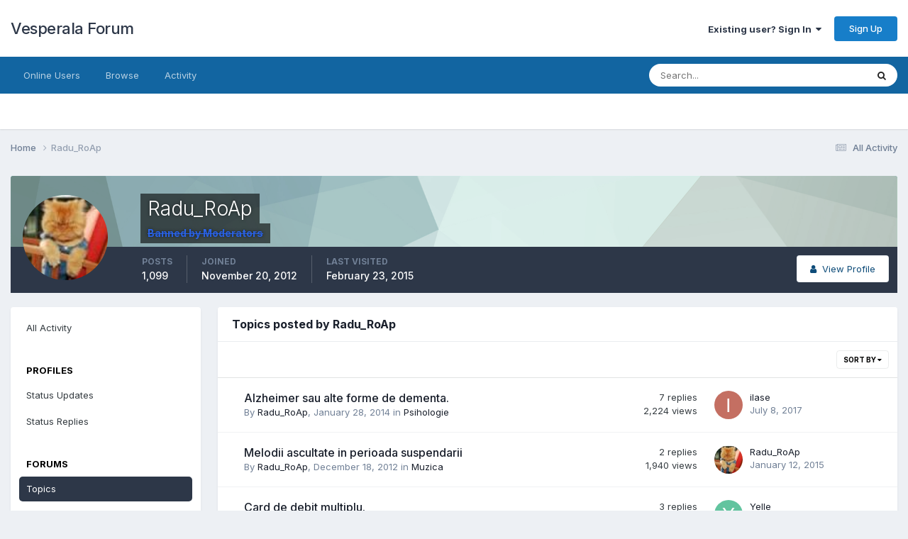

--- FILE ---
content_type: text/html;charset=UTF-8
request_url: https://www.vesperala.com/index.php?/profile/1696-radu_roap/content/&type=forums_topic&change_section=1
body_size: 9318
content:
<!DOCTYPE html>
<html lang="en-US" dir="ltr">
	<head>
		<meta charset="utf-8">
        
		<title>Radu_RoAp's Content - Vesperala  Forum</title>
		
			
		
		
		
		

	<meta name="viewport" content="width=device-width, initial-scale=1">


	
	


	<meta name="twitter:card" content="summary" />




	
		
			
				<meta property="og:site_name" content="Vesperala  Forum">
			
		
	

	
		
			
				<meta property="og:locale" content="en_US">
			
		
	


	
		<link rel="canonical" href="https://www.vesperala.com/index.php?/profile/1696-radu_roap/content/&amp;type=forums_topic" />
	





<link rel="manifest" href="https://www.vesperala.com/index.php?/manifest.webmanifest/">
<meta name="msapplication-config" content="https://www.vesperala.com/index.php?/browserconfig.xml/">
<meta name="msapplication-starturl" content="/">
<meta name="application-name" content="Vesperala  Forum">
<meta name="apple-mobile-web-app-title" content="Vesperala  Forum">

	<meta name="theme-color" content="#ffffff">










<link rel="preload" href="//www.vesperala.com/applications/core/interface/font/fontawesome-webfont.woff2?v=4.7.0" as="font" crossorigin="anonymous">
		


	<link rel="preconnect" href="https://fonts.googleapis.com">
	<link rel="preconnect" href="https://fonts.gstatic.com" crossorigin>
	
		<link href="https://fonts.googleapis.com/css2?family=Inter:wght@300;400;500;600;700&display=swap" rel="stylesheet">
	



	<link rel='stylesheet' href='https://www.vesperala.com/uploads/css_built_1/341e4a57816af3ba440d891ca87450ff_framework.css?v=f2b27931e51765372427' media='all'>

	<link rel='stylesheet' href='https://www.vesperala.com/uploads/css_built_1/05e81b71abe4f22d6eb8d1a929494829_responsive.css?v=f2b27931e51765372427' media='all'>

	<link rel='stylesheet' href='https://www.vesperala.com/uploads/css_built_1/90eb5adf50a8c640f633d47fd7eb1778_core.css?v=f2b27931e51765372427' media='all'>

	<link rel='stylesheet' href='https://www.vesperala.com/uploads/css_built_1/5a0da001ccc2200dc5625c3f3934497d_core_responsive.css?v=f2b27931e51765372427' media='all'>

	<link rel='stylesheet' href='https://www.vesperala.com/uploads/css_built_1/ffdbd8340d5c38a97b780eeb2549bc3f_profiles.css?v=f2b27931e51765372427' media='all'>

	<link rel='stylesheet' href='https://www.vesperala.com/uploads/css_built_1/f2ef08fd7eaff94a9763df0d2e2aaa1f_streams.css?v=f2b27931e51765372427' media='all'>

	<link rel='stylesheet' href='https://www.vesperala.com/uploads/css_built_1/9be4fe0d9dd3ee2160f368f53374cd3f_leaderboard.css?v=f2b27931e51765372427' media='all'>

	<link rel='stylesheet' href='https://www.vesperala.com/uploads/css_built_1/125515e1b6f230e3adf3a20c594b0cea_profiles_responsive.css?v=f2b27931e51765372427' media='all'>

	<link rel='stylesheet' href='https://www.vesperala.com/uploads/css_built_1/85f08a814a02aa8260eec3eab0e3ca47_profile.css?v=f2b27931e51765372427' media='all'>

	<link rel='stylesheet' href='https://www.vesperala.com/uploads/css_built_1/667696516b1b637f376df8f2a042aef7_profile.css?v=f2b27931e51765372427' media='all'>

	<link rel='stylesheet' href='https://www.vesperala.com/uploads/css_built_1/62e269ced0fdab7e30e026f1d30ae516_forums.css?v=f2b27931e51765372427' media='all'>

	<link rel='stylesheet' href='https://www.vesperala.com/uploads/css_built_1/76e62c573090645fb99a15a363d8620e_forums_responsive.css?v=f2b27931e51765372427' media='all'>





<link rel='stylesheet' href='https://www.vesperala.com/uploads/css_built_1/258adbb6e4f3e83cd3b355f84e3fa002_custom.css?v=f2b27931e51765372427' media='all'>




		
		

	
	<link rel='shortcut icon' href='https://www.vesperala.com/uploads/monthly_2019_11/1318156635_Untitled-1copy.gif' type="image/gif">

	</head>
	<body class='ipsApp ipsApp_front ipsJS_none ipsClearfix' data-controller='core.front.core.app' data-message="" data-pageApp='core' data-pageLocation='front' data-pageModule='members' data-pageController='profile' data-pageID='1696'  >
		
        

        

		<a href='#ipsLayout_mainArea' class='ipsHide' title='Go to main content on this page' accesskey='m'>Jump to content</a>
		





		<div id='ipsLayout_header' class='ipsClearfix'>
			<header>
				<div class='ipsLayout_container'>
					

<a href='https://www.vesperala.com/' id='elSiteTitle' accesskey='1'>Vesperala  Forum</a>

					
						

	<ul id='elUserNav' class='ipsList_inline cSignedOut ipsResponsive_showDesktop'>
		
        
		
        
        
            
            <li id='elSignInLink'>
                <a href='https://www.vesperala.com/index.php?/login/' data-ipsMenu-closeOnClick="false" data-ipsMenu id='elUserSignIn'>
                    Existing user? Sign In &nbsp;<i class='fa fa-caret-down'></i>
                </a>
                
<div id='elUserSignIn_menu' class='ipsMenu ipsMenu_auto ipsHide'>
	<form accept-charset='utf-8' method='post' action='https://www.vesperala.com/index.php?/login/'>
		<input type="hidden" name="csrfKey" value="ae94d3cd15663cc828b48af1d3ae0c90">
		<input type="hidden" name="ref" value="aHR0cHM6Ly93d3cudmVzcGVyYWxhLmNvbS9pbmRleC5waHA/L3Byb2ZpbGUvMTY5Ni1yYWR1X3JvYXAvY29udGVudC8mdHlwZT1mb3J1bXNfdG9waWMmY2hhbmdlX3NlY3Rpb249MQ==">
		<div data-role="loginForm">
			
			
			
				
<div class="ipsPad ipsForm ipsForm_vertical">
	<h4 class="ipsType_sectionHead">Sign In</h4>
	<br><br>
	<ul class='ipsList_reset'>
		<li class="ipsFieldRow ipsFieldRow_noLabel ipsFieldRow_fullWidth">
			
			
				<input type="text" placeholder="Display Name" name="auth" autocomplete="username">
			
		</li>
		<li class="ipsFieldRow ipsFieldRow_noLabel ipsFieldRow_fullWidth">
			<input type="password" placeholder="Password" name="password" autocomplete="current-password">
		</li>
		<li class="ipsFieldRow ipsFieldRow_checkbox ipsClearfix">
			<span class="ipsCustomInput">
				<input type="checkbox" name="remember_me" id="remember_me_checkbox" value="1" checked aria-checked="true">
				<span></span>
			</span>
			<div class="ipsFieldRow_content">
				<label class="ipsFieldRow_label" for="remember_me_checkbox">Remember me</label>
				<span class="ipsFieldRow_desc">Not recommended on shared computers</span>
			</div>
		</li>
		<li class="ipsFieldRow ipsFieldRow_fullWidth">
			<button type="submit" name="_processLogin" value="usernamepassword" class="ipsButton ipsButton_primary ipsButton_small" id="elSignIn_submit">Sign In</button>
			
				<p class="ipsType_right ipsType_small">
					
						<a href='https://www.vesperala.com/index.php?/lostpassword/' data-ipsDialog data-ipsDialog-title='Forgot your password?'>
					
					Forgot your password?</a>
				</p>
			
		</li>
	</ul>
</div>
			
		</div>
	</form>
</div>
            </li>
            
        
		
			<li>
				
					<a href='https://www.vesperala.com/index.php?/register/'  id='elRegisterButton' class='ipsButton ipsButton_normal ipsButton_primary'>Sign Up</a>
				
			</li>
		
	</ul>

						
<ul class='ipsMobileHamburger ipsList_reset ipsResponsive_hideDesktop'>
	<li data-ipsDrawer data-ipsDrawer-drawerElem='#elMobileDrawer'>
		<a href='#'>
			
			
				
			
			
			
			<i class='fa fa-navicon'></i>
		</a>
	</li>
</ul>
					
				</div>
			</header>
			

	<nav data-controller='core.front.core.navBar' class=' ipsResponsive_showDesktop'>
		<div class='ipsNavBar_primary ipsLayout_container '>
			<ul data-role="primaryNavBar" class='ipsClearfix'>
				


	
	

	
		
		
		<li  id='elNavSecondary_15' data-role="navBarItem" data-navApp="core" data-navExt="OnlineUsers">
			
			
				<a href="https://www.vesperala.com/index.php?/online/"  data-navItem-id="15" >
					Online Users<span class='ipsNavBar_active__identifier'></span>
				</a>
			
			
		</li>
	
	

	
		
		
		<li  id='elNavSecondary_1' data-role="navBarItem" data-navApp="core" data-navExt="CustomItem">
			
			
				<a href="https://www.vesperala.com"  data-navItem-id="1" >
					Browse<span class='ipsNavBar_active__identifier'></span>
				</a>
			
			
				<ul class='ipsNavBar_secondary ipsHide' data-role='secondaryNavBar'>
					


	
		
		
		<li  id='elNavSecondary_10' data-role="navBarItem" data-navApp="forums" data-navExt="Forums">
			
			
				<a href="https://www.vesperala.com/index.php"  data-navItem-id="10" >
					Forums<span class='ipsNavBar_active__identifier'></span>
				</a>
			
			
		</li>
	
	

	
		
		
		<li  id='elNavSecondary_11' data-role="navBarItem" data-navApp="gallery" data-navExt="Gallery">
			
			
				<a href="https://www.vesperala.com/index.php?/gallery/"  data-navItem-id="11" >
					Gallery<span class='ipsNavBar_active__identifier'></span>
				</a>
			
			
		</li>
	
	

	
		
		
		<li  id='elNavSecondary_12' data-role="navBarItem" data-navApp="blog" data-navExt="Blogs">
			
			
				<a href="https://www.vesperala.com/index.php?/blogs/"  data-navItem-id="12" >
					Blogs<span class='ipsNavBar_active__identifier'></span>
				</a>
			
			
		</li>
	
	

	
	

	
		
		
		<li  id='elNavSecondary_14' data-role="navBarItem" data-navApp="core" data-navExt="StaffDirectory">
			
			
				<a href="https://www.vesperala.com/index.php?/staff/"  data-navItem-id="14" >
					Staff<span class='ipsNavBar_active__identifier'></span>
				</a>
			
			
		</li>
	
	

					<li class='ipsHide' id='elNavigationMore_1' data-role='navMore'>
						<a href='#' data-ipsMenu data-ipsMenu-appendTo='#elNavigationMore_1' id='elNavigationMore_1_dropdown'>More <i class='fa fa-caret-down'></i></a>
						<ul class='ipsHide ipsMenu ipsMenu_auto' id='elNavigationMore_1_dropdown_menu' data-role='moreDropdown'></ul>
					</li>
				</ul>
			
		</li>
	
	

	
		
		
		<li  id='elNavSecondary_2' data-role="navBarItem" data-navApp="core" data-navExt="CustomItem">
			
			
				<a href="https://www.vesperala.com/index.php?/discover/"  data-navItem-id="2" >
					Activity<span class='ipsNavBar_active__identifier'></span>
				</a>
			
			
				<ul class='ipsNavBar_secondary ipsHide' data-role='secondaryNavBar'>
					


	
		
		
		<li  id='elNavSecondary_4' data-role="navBarItem" data-navApp="core" data-navExt="AllActivity">
			
			
				<a href="https://www.vesperala.com/index.php?/discover/"  data-navItem-id="4" >
					All Activity<span class='ipsNavBar_active__identifier'></span>
				</a>
			
			
		</li>
	
	

	
	

	
		
		
		<li  id='elNavSecondary_8' data-role="navBarItem" data-navApp="core" data-navExt="Search">
			
			
				<a href="https://www.vesperala.com/index.php?/search/"  data-navItem-id="8" >
					Search<span class='ipsNavBar_active__identifier'></span>
				</a>
			
			
		</li>
	
	

	
	

					<li class='ipsHide' id='elNavigationMore_2' data-role='navMore'>
						<a href='#' data-ipsMenu data-ipsMenu-appendTo='#elNavigationMore_2' id='elNavigationMore_2_dropdown'>More <i class='fa fa-caret-down'></i></a>
						<ul class='ipsHide ipsMenu ipsMenu_auto' id='elNavigationMore_2_dropdown_menu' data-role='moreDropdown'></ul>
					</li>
				</ul>
			
		</li>
	
	

				<li class='ipsHide' id='elNavigationMore' data-role='navMore'>
					<a href='#' data-ipsMenu data-ipsMenu-appendTo='#elNavigationMore' id='elNavigationMore_dropdown'>More</a>
					<ul class='ipsNavBar_secondary ipsHide' data-role='secondaryNavBar'>
						<li class='ipsHide' id='elNavigationMore_more' data-role='navMore'>
							<a href='#' data-ipsMenu data-ipsMenu-appendTo='#elNavigationMore_more' id='elNavigationMore_more_dropdown'>More <i class='fa fa-caret-down'></i></a>
							<ul class='ipsHide ipsMenu ipsMenu_auto' id='elNavigationMore_more_dropdown_menu' data-role='moreDropdown'></ul>
						</li>
					</ul>
				</li>
			</ul>
			

	<div id="elSearchWrapper">
		<div id='elSearch' data-controller="core.front.core.quickSearch">
			<form accept-charset='utf-8' action='//www.vesperala.com/index.php?/search/&amp;do=quicksearch' method='post'>
                <input type='search' id='elSearchField' placeholder='Search...' name='q' autocomplete='off' aria-label='Search'>
                <details class='cSearchFilter'>
                    <summary class='cSearchFilter__text'></summary>
                    <ul class='cSearchFilter__menu'>
                        
                        <li><label><input type="radio" name="type" value="all" ><span class='cSearchFilter__menuText'>Everywhere</span></label></li>
                        
                        
                            <li><label><input type="radio" name="type" value="core_statuses_status" checked><span class='cSearchFilter__menuText'>Status Updates</span></label></li>
                        
                            <li><label><input type="radio" name="type" value="forums_topic"><span class='cSearchFilter__menuText'>Topics</span></label></li>
                        
                            <li><label><input type="radio" name="type" value="gallery_image"><span class='cSearchFilter__menuText'>Images</span></label></li>
                        
                            <li><label><input type="radio" name="type" value="gallery_album_item"><span class='cSearchFilter__menuText'>Albums</span></label></li>
                        
                            <li><label><input type="radio" name="type" value="blog_entry"><span class='cSearchFilter__menuText'>Blog Entries</span></label></li>
                        
                            <li><label><input type="radio" name="type" value="core_members"><span class='cSearchFilter__menuText'>Members</span></label></li>
                        
                    </ul>
                </details>
				<button class='cSearchSubmit' type="submit" aria-label='Search'><i class="fa fa-search"></i></button>
			</form>
		</div>
	</div>

		</div>
	</nav>

			
<ul id='elMobileNav' class='ipsResponsive_hideDesktop' data-controller='core.front.core.mobileNav'>
	
		
			<li id='elMobileBreadcrumb'>
				<a href='https://www.vesperala.com/'>
					<span>Home</span>
				</a>
			</li>
		
	
	
	
	<li >
		<a data-action="defaultStream" href='https://www.vesperala.com/index.php?/discover/'><i class="fa fa-newspaper-o" aria-hidden="true"></i></a>
	</li>

	

	
		<li class='ipsJS_show'>
			<a href='https://www.vesperala.com/index.php?/search/'><i class='fa fa-search'></i></a>
		</li>
	
</ul>
		</div>
		<main id='ipsLayout_body' class='ipsLayout_container'>
			<div id='ipsLayout_contentArea'>
				<div id='ipsLayout_contentWrapper'>
					
<nav class='ipsBreadcrumb ipsBreadcrumb_top ipsFaded_withHover'>
	

	<ul class='ipsList_inline ipsPos_right'>
		
		<li >
			<a data-action="defaultStream" class='ipsType_light '  href='https://www.vesperala.com/index.php?/discover/'><i class="fa fa-newspaper-o" aria-hidden="true"></i> <span>All Activity</span></a>
		</li>
		
	</ul>

	<ul data-role="breadcrumbList">
		<li>
			<a title="Home" href='https://www.vesperala.com/'>
				<span>Home <i class='fa fa-angle-right'></i></span>
			</a>
		</li>
		
		
			<li>
				
					<a href='https://www.vesperala.com/index.php?/profile/1696-radu_roap/'>
						<span>Radu_RoAp </span>
					</a>
				
			</li>
		
	</ul>
</nav>
					
					<div id='ipsLayout_mainArea'>
						
						
						
						

	




						


<div data-controller='core.front.profile.main' id='elProfileUserContent'>
	

<header data-role="profileHeader">
    <div class='ipsPageHead_special cProfileHeaderMinimal' id='elProfileHeader' data-controller='core.global.core.coverPhoto' data-url="https://www.vesperala.com/index.php?/profile/1696-radu_roap/&amp;csrfKey=ae94d3cd15663cc828b48af1d3ae0c90" data-coverOffset='0'>
        
        <div class='ipsCoverPhoto_container' style="background-color: hsl(171, 100%, 80% )">
            <img src='https://www.vesperala.com/uploads/set_resources_1/84c1e40ea0e759e3f1505eb1788ddf3c_pattern.png' class='ipsCoverPhoto_photo' data-action="toggleCoverPhoto" alt=''>
        </div>
        
        
        <div class='ipsColumns ipsColumns_collapsePhone' data-hideOnCoverEdit>
            <div class='ipsColumn ipsColumn_fixed ipsColumn_narrow ipsPos_center' id='elProfilePhoto'>
                
                <a href="https://www.vesperala.com/uploads/av-1696.jpg" data-ipsLightbox class='ipsUserPhoto ipsUserPhoto_xlarge'>
                    <img src='https://www.vesperala.com/uploads/av-1696.jpg' alt=''>
                </a>
                
                
            </div>
            <div class='ipsColumn ipsColumn_fluid'>
                <div class='ipsPos_left ipsPad cProfileHeader_name ipsType_normal'>
                    <h1 class='ipsType_reset ipsPageHead_barText'>
                        Radu_RoAp

                        
                        
                    </h1>
                    <span>
						
						<span class='ipsPageHead_barText'><span style='font-weight:bold;color:#2B65EC; text-decoration: line-through'>Banned by Moderators</span></span>
					</span>
                </div>
                
                <ul class='ipsList_inline ipsPad ipsResponsive_hidePhone ipsResponsive_block ipsPos_left'>
                    
                    <li>

<div data-followApp='core' data-followArea='member' data-followID='1696'  data-controller='core.front.core.followButton'>
	
		

	
</div></li>
                    
                    
                </ul>
                
            </div>
        </div>
    </div>

    <div class='ipsGrid ipsAreaBackground ipsPad ipsResponsive_showPhone ipsResponsive_block'>
        
        
        

        
        
        <div data-role='switchView' class='ipsGrid_span12'>
            <div data-action="goToProfile" data-type='phone' class=''>
                <a href='https://www.vesperala.com/index.php?/profile/1696-radu_roap/' class='ipsButton ipsButton_veryLight ipsButton_small ipsButton_fullWidth' title="Radu_RoAp's Profile"><i class='fa fa-user'></i></a>
            </div>
            <div data-action="browseContent" data-type='phone' class='ipsHide'>
                <a href="https://www.vesperala.com/index.php?/profile/1696-radu_roap/content/" rel="nofollow" class='ipsButton ipsButton_veryLight ipsButton_small ipsButton_fullWidth'  title="Radu_RoAp's Content"><i class='fa fa-newspaper-o'></i></a>
            </div>
        </div>
    </div>

    <div id='elProfileStats' class='ipsClearfix sm:ipsPadding ipsResponsive_pull'>
        <div data-role='switchView' class='ipsResponsive_hidePhone ipsPos_right'>
            <a href='https://www.vesperala.com/index.php?/profile/1696-radu_roap/' class='ipsButton ipsButton_veryLight ipsButton_small ipsPos_right ' data-action="goToProfile" data-type='full' title="Radu_RoAp's Profile"><i class='fa fa-user'></i> <span class='ipsResponsive_showDesktop ipsResponsive_inline'>&nbsp;View Profile</span></a>
            <a href="https://www.vesperala.com/index.php?/profile/1696-radu_roap/content/" rel="nofollow" class='ipsButton ipsButton_veryLight ipsButton_small ipsPos_right ipsHide' data-action="browseContent" data-type='full' title="Radu_RoAp's Content"><i class='fa fa-newspaper-o'></i> <span class='ipsResponsive_showDesktop ipsResponsive_inline'>&nbsp;See their activity</span></a>
        </div>
        <ul class='ipsList_reset ipsFlex ipsFlex-ai:center ipsFlex-fw:wrap ipsPos_left ipsResponsive_noFloat'>
            <li>
                <h4 class='ipsType_minorHeading'>Posts</h4>
                1,099
            </li>
            <li>
                <h4 class='ipsType_minorHeading'>Joined</h4>
                <time datetime='2012-11-20T13:53:35Z' title='11/20/2012 01:53  PM' data-short='13 yr'>November 20, 2012</time>
            </li>
            
            <li>
                <h4 class='ipsType_minorHeading'>Last visited</h4>
                <span>
					
                    <time datetime='2015-02-23T13:44:02Z' title='02/23/2015 01:44  PM' data-short='10 yr'>February 23, 2015</time>
				</span>
            </li>
            
            
        </ul>
    </div>
</header>
	<div data-role="profileContent" class='ipsSpacer_top'>

		<div class="ipsColumns ipsColumns_collapsePhone">
			<div class="ipsColumn ipsColumn_wide">
				<div class='ipsPadding:half ipsBox'>
					<div class="ipsSideMenu" data-ipsTabBar data-ipsTabBar-contentArea='#elUserContent' data-ipsTabBar-itemselector=".ipsSideMenu_item" data-ipsTabBar-activeClass="ipsSideMenu_itemActive" data-ipsSideMenu>
						<h3 class="ipsSideMenu_mainTitle ipsAreaBackground_light ipsType_medium">
							<a href="#user_content" class="ipsPad_double" data-action="openSideMenu"><i class="fa fa-bars"></i> &nbsp;Content Type&nbsp;<i class="fa fa-caret-down"></i></a>
						</h3>
						<div>
							<ul class="ipsSideMenu_list">
								<li><a href="https://www.vesperala.com/index.php?/profile/1696-radu_roap/content/&amp;change_section=1" class="ipsSideMenu_item ">All Activity</a></li>
							</ul>
							
								<h4 class='ipsSideMenu_subTitle'>Profiles</h4>
								<ul class="ipsSideMenu_list">
									
										<li><a href="https://www.vesperala.com/index.php?/profile/1696-radu_roap/content/&amp;type=core_statuses_status&amp;change_section=1" class="ipsSideMenu_item ">Status Updates</a></li>
									
										<li><a href="https://www.vesperala.com/index.php?/profile/1696-radu_roap/content/&amp;type=core_statuses_reply&amp;change_section=1" class="ipsSideMenu_item ">Status Replies</a></li>
									
								</ul>
							
								<h4 class='ipsSideMenu_subTitle'>Forums</h4>
								<ul class="ipsSideMenu_list">
									
										<li><a href="https://www.vesperala.com/index.php?/profile/1696-radu_roap/content/&amp;type=forums_topic&amp;change_section=1" class="ipsSideMenu_item ipsSideMenu_itemActive">Topics</a></li>
									
										<li><a href="https://www.vesperala.com/index.php?/profile/1696-radu_roap/content/&amp;type=forums_topic_post&amp;change_section=1" class="ipsSideMenu_item ">Posts</a></li>
									
								</ul>
							
								<h4 class='ipsSideMenu_subTitle'>Gallery</h4>
								<ul class="ipsSideMenu_list">
									
										<li><a href="https://www.vesperala.com/index.php?/profile/1696-radu_roap/content/&amp;type=gallery_image&amp;change_section=1" class="ipsSideMenu_item ">Images</a></li>
									
										<li><a href="https://www.vesperala.com/index.php?/profile/1696-radu_roap/content/&amp;type=gallery_image_comment&amp;change_section=1" class="ipsSideMenu_item ">Image Comments</a></li>
									
										<li><a href="https://www.vesperala.com/index.php?/profile/1696-radu_roap/content/&amp;type=gallery_album_item&amp;change_section=1" class="ipsSideMenu_item ">Albums</a></li>
									
										<li><a href="https://www.vesperala.com/index.php?/profile/1696-radu_roap/content/&amp;type=gallery_album_comment&amp;change_section=1" class="ipsSideMenu_item ">Album Comments</a></li>
									
								</ul>
							
								<h4 class='ipsSideMenu_subTitle'>Blogs</h4>
								<ul class="ipsSideMenu_list">
									
										<li><a href="https://www.vesperala.com/index.php?/profile/1696-radu_roap/content/&amp;type=blog_entry&amp;change_section=1" class="ipsSideMenu_item ">Blog Entries</a></li>
									
										<li><a href="https://www.vesperala.com/index.php?/profile/1696-radu_roap/content/&amp;type=blog_entry_comment&amp;change_section=1" class="ipsSideMenu_item ">Blog Comments</a></li>
									
								</ul>
							
						</div>			
					</div>
				</div>
			</div>
			<div class="ipsColumn ipsColumn_fluid" id='elUserContent'>
				
<div class='ipsBox'>
	<h2 class='ipsType_sectionTitle ipsType_reset'>Topics posted by Radu_RoAp</h2>
	
<div data-baseurl='https://www.vesperala.com/index.php?/profile/1696-radu_roap/content/&amp;type=forums_topic' data-resort='listResort' data-controller='core.global.core.table'   data-tableID='e1ded7021fe60175217cd23e730a75f5'>
	

	
	<div class="ipsButtonBar ipsPad_half ipsClearfix ipsClear">
		

		<ul class="ipsButtonRow ipsPos_right ipsClearfix">
			
				<li>
					
					<a href="#elSortByMenu_menu" id="elSortByMenu_736e13481fa8cee2434ef31b54ddd29e" data-role="sortButton" data-ipsMenu data-ipsMenu-activeClass="ipsButtonRow_active" data-ipsMenu-selectable="radio">Sort By <i class="fa fa-caret-down"></i></a>
					<ul class="ipsMenu ipsMenu_auto ipsMenu_withStem ipsMenu_selectable ipsHide" id="elSortByMenu_736e13481fa8cee2434ef31b54ddd29e_menu">
							
							
								<li class="ipsMenu_item ipsMenu_itemChecked" data-ipsMenuValue="last_post" data-sortDirection='desc'><a href="https://www.vesperala.com/index.php?/profile/1696-radu_roap/content/&amp;type=forums_topic&amp;sortby=last_post&amp;sortdirection=desc" rel="nofollow">Recently Updated</a></li>
							
								<li class="ipsMenu_item " data-ipsMenuValue="title" data-sortDirection='asc'><a href="https://www.vesperala.com/index.php?/profile/1696-radu_roap/content/&amp;type=forums_topic&amp;sortby=title&amp;sortdirection=asc" rel="nofollow">Title</a></li>
							
								<li class="ipsMenu_item " data-ipsMenuValue="start_date" data-sortDirection='desc'><a href="https://www.vesperala.com/index.php?/profile/1696-radu_roap/content/&amp;type=forums_topic&amp;sortby=start_date&amp;sortdirection=desc" rel="nofollow">Start Date</a></li>
							
								<li class="ipsMenu_item " data-ipsMenuValue="posts" data-sortDirection='desc'><a href="https://www.vesperala.com/index.php?/profile/1696-radu_roap/content/&amp;type=forums_topic&amp;sortby=posts&amp;sortdirection=desc" rel="nofollow">Most Commented</a></li>
							
								<li class="ipsMenu_item " data-ipsMenuValue="views" data-sortDirection='desc'><a href="https://www.vesperala.com/index.php?/profile/1696-radu_roap/content/&amp;type=forums_topic&amp;sortby=views&amp;sortdirection=desc" rel="nofollow">Most Viewed</a></li>
							
						
					</ul>
					
				</li>
			
			
		</ul>

		<div data-role="tablePagination" class='ipsHide'>
			


		</div>
	</div>
	

	
		
			<ol class='ipsDataList ipsClear cProfileContent ' id='elTable_736e13481fa8cee2434ef31b54ddd29e' data-role="tableRows">
				

	
		


<li class="ipsDataItem ipsDataItem_responsivePhoto   ">
	
		
			
				<div class='ipsDataItem_icon ipsPos_top'>&nbsp;</div>
			
		
	
	<div class='ipsDataItem_main'>
		<h4 class='ipsDataItem_title ipsContained_container'>
			
			
			
			<span class='ipsType_break ipsContained'>
				<a href='https://www.vesperala.com/index.php?/topic/19433-alzheimer-sau-alte-forme-de-dementa/' data-ipsHover data-ipsHover-target='https://www.vesperala.com/index.php?/topic/19433-alzheimer-sau-alte-forme-de-dementa/&amp;preview=1' data-ipsHover-timeout='1.5' >
					
					Alzheimer sau alte forme de dementa.
				</a>
			</span>
			
		</h4>
		
		<p class='ipsType_reset ipsType_medium ipsType_light'>
			By 


<a href='https://www.vesperala.com/index.php?/profile/1696-radu_roap/' rel="nofollow" data-ipsHover data-ipsHover-width='370' data-ipsHover-target='https://www.vesperala.com/index.php?/profile/1696-radu_roap/&amp;do=hovercard&amp;referrer=https%253A%252F%252Fwww.vesperala.com%252Findex.php%253F%252Fprofile%252F1696-radu_roap%252Fcontent%252F%2526type%253Dforums_topic%2526change_section%253D1' title="Go to Radu_RoAp's profile" class="ipsType_break">Radu_RoAp</a>,  <time datetime='2014-01-28T13:31:34Z' title='01/28/2014 01:31  PM' data-short='11 yr'>January 28, 2014</time>
			
				in <a href="https://www.vesperala.com/index.php?/forum/17-psihologie/">Psihologie</a>
			
		</p>
		<ul class='ipsList_inline ipsClearfix ipsType_light'>
			
		</ul>
		
	</div>
	<ul class='ipsDataItem_stats'>
		
			
				<li >
					<span class='ipsDataItem_stats_number'>7</span>
					<span class='ipsDataItem_stats_type'> replies</span>
				</li>
			
				<li >
					<span class='ipsDataItem_stats_number'>2,224</span>
					<span class='ipsDataItem_stats_type'> views</span>
				</li>
			
		
	</ul>
	<ul class='ipsDataItem_lastPoster ipsDataItem_withPhoto'>
		<li>
			
				


	<a href="https://www.vesperala.com/index.php?/profile/1886-ilase/" rel="nofollow" data-ipsHover data-ipsHover-width="370" data-ipsHover-target="https://www.vesperala.com/index.php?/profile/1886-ilase/&amp;do=hovercard" class="ipsUserPhoto ipsUserPhoto_tiny" title="Go to ilase's profile">
		<img src='data:image/svg+xml,%3Csvg%20xmlns%3D%22http%3A%2F%2Fwww.w3.org%2F2000%2Fsvg%22%20viewBox%3D%220%200%201024%201024%22%20style%3D%22background%3A%23c46f62%22%3E%3Cg%3E%3Ctext%20text-anchor%3D%22middle%22%20dy%3D%22.35em%22%20x%3D%22512%22%20y%3D%22512%22%20fill%3D%22%23ffffff%22%20font-size%3D%22700%22%20font-family%3D%22-apple-system%2C%20BlinkMacSystemFont%2C%20Roboto%2C%20Helvetica%2C%20Arial%2C%20sans-serif%22%3EI%3C%2Ftext%3E%3C%2Fg%3E%3C%2Fsvg%3E' alt='ilase' loading="lazy">
	</a>

			
		</li>
		<li>
			
				


<a href='https://www.vesperala.com/index.php?/profile/1886-ilase/' rel="nofollow" data-ipsHover data-ipsHover-width='370' data-ipsHover-target='https://www.vesperala.com/index.php?/profile/1886-ilase/&amp;do=hovercard&amp;referrer=https%253A%252F%252Fwww.vesperala.com%252Findex.php%253F%252Fprofile%252F1696-radu_roap%252Fcontent%252F%2526type%253Dforums_topic%2526change_section%253D1' title="Go to ilase's profile" class="ipsType_break">ilase</a>
			
		</li>
		<li class="ipsType_light">
			<a href='https://www.vesperala.com/index.php?/topic/19433-alzheimer-sau-alte-forme-de-dementa/' title='Go to last post' class='ipsType_blendLinks'>
				<time datetime='2017-07-08T20:03:12Z' title='07/08/2017 08:03  PM' data-short='8 yr'>July 8, 2017</time>
			</a>
		</li>
	</ul>
	
</li>
	
		


<li class="ipsDataItem ipsDataItem_responsivePhoto   ">
	
		
			
				<div class='ipsDataItem_icon ipsPos_top'>&nbsp;</div>
			
		
	
	<div class='ipsDataItem_main'>
		<h4 class='ipsDataItem_title ipsContained_container'>
			
			
			
			<span class='ipsType_break ipsContained'>
				<a href='https://www.vesperala.com/index.php?/topic/19251-melodii-ascultate-in-perioada-suspendarii/' data-ipsHover data-ipsHover-target='https://www.vesperala.com/index.php?/topic/19251-melodii-ascultate-in-perioada-suspendarii/&amp;preview=1' data-ipsHover-timeout='1.5' >
					
					Melodii ascultate in perioada suspendarii
				</a>
			</span>
			
		</h4>
		
		<p class='ipsType_reset ipsType_medium ipsType_light'>
			By 


<a href='https://www.vesperala.com/index.php?/profile/1696-radu_roap/' rel="nofollow" data-ipsHover data-ipsHover-width='370' data-ipsHover-target='https://www.vesperala.com/index.php?/profile/1696-radu_roap/&amp;do=hovercard&amp;referrer=https%253A%252F%252Fwww.vesperala.com%252Findex.php%253F%252Fprofile%252F1696-radu_roap%252Fcontent%252F%2526type%253Dforums_topic%2526change_section%253D1' title="Go to Radu_RoAp's profile" class="ipsType_break">Radu_RoAp</a>,  <time datetime='2012-12-18T15:55:47Z' title='12/18/2012 03:55  PM' data-short='13 yr'>December 18, 2012</time>
			
				in <a href="https://www.vesperala.com/index.php?/forum/40-muzica/">Muzica</a>
			
		</p>
		<ul class='ipsList_inline ipsClearfix ipsType_light'>
			
		</ul>
		
	</div>
	<ul class='ipsDataItem_stats'>
		
			
				<li >
					<span class='ipsDataItem_stats_number'>2</span>
					<span class='ipsDataItem_stats_type'> replies</span>
				</li>
			
				<li >
					<span class='ipsDataItem_stats_number'>1,940</span>
					<span class='ipsDataItem_stats_type'> views</span>
				</li>
			
		
	</ul>
	<ul class='ipsDataItem_lastPoster ipsDataItem_withPhoto'>
		<li>
			
				


	<a href="https://www.vesperala.com/index.php?/profile/1696-radu_roap/" rel="nofollow" data-ipsHover data-ipsHover-width="370" data-ipsHover-target="https://www.vesperala.com/index.php?/profile/1696-radu_roap/&amp;do=hovercard" class="ipsUserPhoto ipsUserPhoto_tiny" title="Go to Radu_RoAp's profile">
		<img src='https://www.vesperala.com/uploads/av-1696.jpg' alt='Radu_RoAp' loading="lazy">
	</a>

			
		</li>
		<li>
			
				


<a href='https://www.vesperala.com/index.php?/profile/1696-radu_roap/' rel="nofollow" data-ipsHover data-ipsHover-width='370' data-ipsHover-target='https://www.vesperala.com/index.php?/profile/1696-radu_roap/&amp;do=hovercard&amp;referrer=https%253A%252F%252Fwww.vesperala.com%252Findex.php%253F%252Fprofile%252F1696-radu_roap%252Fcontent%252F%2526type%253Dforums_topic%2526change_section%253D1' title="Go to Radu_RoAp's profile" class="ipsType_break">Radu_RoAp</a>
			
		</li>
		<li class="ipsType_light">
			<a href='https://www.vesperala.com/index.php?/topic/19251-melodii-ascultate-in-perioada-suspendarii/' title='Go to last post' class='ipsType_blendLinks'>
				<time datetime='2015-01-12T14:34:24Z' title='01/12/2015 02:34  PM' data-short='10 yr'>January 12, 2015</time>
			</a>
		</li>
	</ul>
	
</li>
	
		


<li class="ipsDataItem ipsDataItem_responsivePhoto   ">
	
		
			
				<div class='ipsDataItem_icon ipsPos_top'>&nbsp;</div>
			
		
	
	<div class='ipsDataItem_main'>
		<h4 class='ipsDataItem_title ipsContained_container'>
			
			
			
			<span class='ipsType_break ipsContained'>
				<a href='https://www.vesperala.com/index.php?/topic/19405-card-de-debit-multiplu/' data-ipsHover data-ipsHover-target='https://www.vesperala.com/index.php?/topic/19405-card-de-debit-multiplu/&amp;preview=1' data-ipsHover-timeout='1.5' >
					
					Card de debit multiplu.
				</a>
			</span>
			
		</h4>
		
		<p class='ipsType_reset ipsType_medium ipsType_light'>
			By 


<a href='https://www.vesperala.com/index.php?/profile/1696-radu_roap/' rel="nofollow" data-ipsHover data-ipsHover-width='370' data-ipsHover-target='https://www.vesperala.com/index.php?/profile/1696-radu_roap/&amp;do=hovercard&amp;referrer=https%253A%252F%252Fwww.vesperala.com%252Findex.php%253F%252Fprofile%252F1696-radu_roap%252Fcontent%252F%2526type%253Dforums_topic%2526change_section%253D1' title="Go to Radu_RoAp's profile" class="ipsType_break">Radu_RoAp</a>,  <time datetime='2013-10-18T16:52:05Z' title='10/18/2013 04:52  PM' data-short='12 yr'>October 18, 2013</time>
			
				in <a href="https://www.vesperala.com/index.php?/forum/94-tonomatul-de-cafea/">Tonomatul de cafea</a>
			
		</p>
		<ul class='ipsList_inline ipsClearfix ipsType_light'>
			
		</ul>
		
	</div>
	<ul class='ipsDataItem_stats'>
		
			
				<li >
					<span class='ipsDataItem_stats_number'>3</span>
					<span class='ipsDataItem_stats_type'> replies</span>
				</li>
			
				<li >
					<span class='ipsDataItem_stats_number'>1,639</span>
					<span class='ipsDataItem_stats_type'> views</span>
				</li>
			
		
	</ul>
	<ul class='ipsDataItem_lastPoster ipsDataItem_withPhoto'>
		<li>
			
				


	<a href="https://www.vesperala.com/index.php?/profile/1771-yelle/" rel="nofollow" data-ipsHover data-ipsHover-width="370" data-ipsHover-target="https://www.vesperala.com/index.php?/profile/1771-yelle/&amp;do=hovercard" class="ipsUserPhoto ipsUserPhoto_tiny" title="Go to Yelle's profile">
		<img src='data:image/svg+xml,%3Csvg%20xmlns%3D%22http%3A%2F%2Fwww.w3.org%2F2000%2Fsvg%22%20viewBox%3D%220%200%201024%201024%22%20style%3D%22background%3A%2362c49f%22%3E%3Cg%3E%3Ctext%20text-anchor%3D%22middle%22%20dy%3D%22.35em%22%20x%3D%22512%22%20y%3D%22512%22%20fill%3D%22%23ffffff%22%20font-size%3D%22700%22%20font-family%3D%22-apple-system%2C%20BlinkMacSystemFont%2C%20Roboto%2C%20Helvetica%2C%20Arial%2C%20sans-serif%22%3EY%3C%2Ftext%3E%3C%2Fg%3E%3C%2Fsvg%3E' alt='Yelle' loading="lazy">
	</a>

			
		</li>
		<li>
			
				


<a href='https://www.vesperala.com/index.php?/profile/1771-yelle/' rel="nofollow" data-ipsHover data-ipsHover-width='370' data-ipsHover-target='https://www.vesperala.com/index.php?/profile/1771-yelle/&amp;do=hovercard&amp;referrer=https%253A%252F%252Fwww.vesperala.com%252Findex.php%253F%252Fprofile%252F1696-radu_roap%252Fcontent%252F%2526type%253Dforums_topic%2526change_section%253D1' title="Go to Yelle's profile" class="ipsType_break">Yelle</a>
			
		</li>
		<li class="ipsType_light">
			<a href='https://www.vesperala.com/index.php?/topic/19405-card-de-debit-multiplu/' title='Go to last post' class='ipsType_blendLinks'>
				<time datetime='2014-12-12T16:06:48Z' title='12/12/2014 04:06  PM' data-short='11 yr'>December 12, 2014</time>
			</a>
		</li>
	</ul>
	
</li>
	
		


<li class="ipsDataItem ipsDataItem_responsivePhoto   ">
	
		
			
				<div class='ipsDataItem_icon ipsPos_top'>&nbsp;</div>
			
		
	
	<div class='ipsDataItem_main'>
		<h4 class='ipsDataItem_title ipsContained_container'>
			
			
			
			<span class='ipsType_break ipsContained'>
				<a href='https://www.vesperala.com/index.php?/topic/19298-venituri-nete/' data-ipsHover data-ipsHover-target='https://www.vesperala.com/index.php?/topic/19298-venituri-nete/&amp;preview=1' data-ipsHover-timeout='1.5' >
					
					Venituri nete.
				</a>
			</span>
			
		</h4>
		
		<p class='ipsType_reset ipsType_medium ipsType_light'>
			By 


<a href='https://www.vesperala.com/index.php?/profile/1696-radu_roap/' rel="nofollow" data-ipsHover data-ipsHover-width='370' data-ipsHover-target='https://www.vesperala.com/index.php?/profile/1696-radu_roap/&amp;do=hovercard&amp;referrer=https%253A%252F%252Fwww.vesperala.com%252Findex.php%253F%252Fprofile%252F1696-radu_roap%252Fcontent%252F%2526type%253Dforums_topic%2526change_section%253D1' title="Go to Radu_RoAp's profile" class="ipsType_break">Radu_RoAp</a>,  <time datetime='2013-03-14T12:39:49Z' title='03/14/2013 12:39  PM' data-short='12 yr'>March 14, 2013</time>
			
				in <a href="https://www.vesperala.com/index.php?/forum/28-impact-social/">Impact social</a>
			
		</p>
		<ul class='ipsList_inline ipsClearfix ipsType_light'>
			
		</ul>
		
	</div>
	<ul class='ipsDataItem_stats'>
		
			
				<li >
					<span class='ipsDataItem_stats_number'>4</span>
					<span class='ipsDataItem_stats_type'> replies</span>
				</li>
			
				<li >
					<span class='ipsDataItem_stats_number'>2,105</span>
					<span class='ipsDataItem_stats_type'> views</span>
				</li>
			
		
	</ul>
	<ul class='ipsDataItem_lastPoster ipsDataItem_withPhoto'>
		<li>
			
				


	<a href="https://www.vesperala.com/index.php?/profile/9-narcisa/" rel="nofollow" data-ipsHover data-ipsHover-width="370" data-ipsHover-target="https://www.vesperala.com/index.php?/profile/9-narcisa/&amp;do=hovercard" class="ipsUserPhoto ipsUserPhoto_tiny" title="Go to Narcisa's profile">
		<img src='https://www.vesperala.com/uploads/profile/photo-9_thumb.jpg' alt='Narcisa' loading="lazy">
	</a>

			
		</li>
		<li>
			
				


<a href='https://www.vesperala.com/index.php?/profile/9-narcisa/' rel="nofollow" data-ipsHover data-ipsHover-width='370' data-ipsHover-target='https://www.vesperala.com/index.php?/profile/9-narcisa/&amp;do=hovercard&amp;referrer=https%253A%252F%252Fwww.vesperala.com%252Findex.php%253F%252Fprofile%252F1696-radu_roap%252Fcontent%252F%2526type%253Dforums_topic%2526change_section%253D1' title="Go to Narcisa's profile" class="ipsType_break">Narcisa</a>
			
		</li>
		<li class="ipsType_light">
			<a href='https://www.vesperala.com/index.php?/topic/19298-venituri-nete/' title='Go to last post' class='ipsType_blendLinks'>
				<time datetime='2013-03-18T18:49:14Z' title='03/18/2013 06:49  PM' data-short='12 yr'>March 18, 2013</time>
			</a>
		</li>
	</ul>
	
</li>
	

			</ol>
		

	
	<div class="ipsButtonBar ipsPad_half ipsClearfix ipsClear ipsHide" data-role="tablePagination">
		


	</div>
</div>
</div>
			</div>
		</div>

	</div>
</div>

						


					</div>
					


					
<nav class='ipsBreadcrumb ipsBreadcrumb_bottom ipsFaded_withHover'>
	
		


	

	<ul class='ipsList_inline ipsPos_right'>
		
		<li >
			<a data-action="defaultStream" class='ipsType_light '  href='https://www.vesperala.com/index.php?/discover/'><i class="fa fa-newspaper-o" aria-hidden="true"></i> <span>All Activity</span></a>
		</li>
		
	</ul>

	<ul data-role="breadcrumbList">
		<li>
			<a title="Home" href='https://www.vesperala.com/'>
				<span>Home <i class='fa fa-angle-right'></i></span>
			</a>
		</li>
		
		
			<li>
				
					<a href='https://www.vesperala.com/index.php?/profile/1696-radu_roap/'>
						<span>Radu_RoAp </span>
					</a>
				
			</li>
		
	</ul>
</nav>
				</div>
			</div>
			
		</main>
		<footer id='ipsLayout_footer' class='ipsClearfix'>
			<div class='ipsLayout_container'>
				
				


<ul class='ipsList_inline ipsType_center ipsSpacer_top' id="elFooterLinks">
	
	
	
	
	
	
		<li><a rel="nofollow" href='https://www.vesperala.com/index.php?/contact/' data-ipsdialog  data-ipsdialog-title="Contact Us">Contact Us</a></li>
	
	<li><a rel="nofollow" href='https://www.vesperala.com/index.php?/cookies/'>Cookies</a></li>

</ul>	


<p id='elCopyright'>
	<span id='elCopyright_userLine'><a href="http://www.vesperala.com/castle/"><font color="#D4A017"><b>vesperala</b></font></a></span>
	<a rel='nofollow' title='Invision Community' href='https://www.invisioncommunity.com/'>Powered by Invision Community</a>
</p>
			</div>
		</footer>
		
<div id='elMobileDrawer' class='ipsDrawer ipsHide'>
	<div class='ipsDrawer_menu'>
		<a href='#' class='ipsDrawer_close' data-action='close'><span>&times;</span></a>
		<div class='ipsDrawer_content ipsFlex ipsFlex-fd:column'>
			
				<div class='ipsPadding ipsBorder_bottom'>
					<ul class='ipsToolList ipsToolList_vertical'>
						<li>
							<a href='https://www.vesperala.com/index.php?/login/' id='elSigninButton_mobile' class='ipsButton ipsButton_light ipsButton_small ipsButton_fullWidth'>Existing user? Sign In</a>
						</li>
						
							<li>
								
									<a href='https://www.vesperala.com/index.php?/register/'  id='elRegisterButton_mobile' class='ipsButton ipsButton_small ipsButton_fullWidth ipsButton_important'>Sign Up</a>
								
							</li>
						
					</ul>
				</div>
			

			

			<ul class='ipsDrawer_list ipsFlex-flex:11'>
				

				
				
				
				
					
				
					
						
						
							<li><a href='https://www.vesperala.com/index.php?/online/' >Online Users</a></li>
						
					
				
					
						
						
							<li class='ipsDrawer_itemParent'>
								<h4 class='ipsDrawer_title'><a href='#'>Browse</a></h4>
								<ul class='ipsDrawer_list'>
									<li data-action="back"><a href='#'>Back</a></li>
									
									
										
										
										
											
												
											
										
											
												
											
										
											
												
											
										
											
										
											
												
											
										
									
													
									
										<li><a href='https://www.vesperala.com'>Browse</a></li>
									
									
									
										


	
		
			<li>
				<a href='https://www.vesperala.com/index.php' >
					Forums
				</a>
			</li>
		
	

	
		
			<li>
				<a href='https://www.vesperala.com/index.php?/gallery/' >
					Gallery
				</a>
			</li>
		
	

	
		
			<li>
				<a href='https://www.vesperala.com/index.php?/blogs/' >
					Blogs
				</a>
			</li>
		
	

	

	
		
			<li>
				<a href='https://www.vesperala.com/index.php?/staff/' >
					Staff
				</a>
			</li>
		
	

										
								</ul>
							</li>
						
					
				
					
						
						
							<li class='ipsDrawer_itemParent'>
								<h4 class='ipsDrawer_title'><a href='#'>Activity</a></h4>
								<ul class='ipsDrawer_list'>
									<li data-action="back"><a href='#'>Back</a></li>
									
									
										
										
										
											
												
													
													
									
													
									
									
									
										


	
		
			<li>
				<a href='https://www.vesperala.com/index.php?/discover/' >
					All Activity
				</a>
			</li>
		
	

	

	
		
			<li>
				<a href='https://www.vesperala.com/index.php?/search/' >
					Search
				</a>
			</li>
		
	

	

										
								</ul>
							</li>
						
					
				
				
			</ul>

			
		</div>
	</div>
</div>

<div id='elMobileCreateMenuDrawer' class='ipsDrawer ipsHide'>
	<div class='ipsDrawer_menu'>
		<a href='#' class='ipsDrawer_close' data-action='close'><span>&times;</span></a>
		<div class='ipsDrawer_content ipsSpacer_bottom ipsPad'>
			<ul class='ipsDrawer_list'>
				<li class="ipsDrawer_listTitle ipsType_reset">Create New...</li>
				
			</ul>
		</div>
	</div>
</div>
		
		

	
	<script type='text/javascript'>
		var ipsDebug = false;		
	
		var CKEDITOR_BASEPATH = '//www.vesperala.com/applications/core/interface/ckeditor/ckeditor/';
	
		var ipsSettings = {
			
			
			cookie_path: "/",
			
			cookie_prefix: "ips4_",
			
			
			cookie_ssl: true,
			
            essential_cookies: ["oauth_authorize","member_id","login_key","clearAutosave","lastSearch","device_key","IPSSessionFront","loggedIn","noCache","hasJS","cookie_consent","cookie_consent_optional","forumpass_*"],
			upload_imgURL: "https://www.vesperala.com/uploads/set_resources_1/0cb563f8144768654a2205065d13abd6_upload.png",
			message_imgURL: "https://www.vesperala.com/uploads/set_resources_1/0cb563f8144768654a2205065d13abd6_message.png",
			notification_imgURL: "https://www.vesperala.com/uploads/set_resources_1/0cb563f8144768654a2205065d13abd6_notification.png",
			baseURL: "//www.vesperala.com/",
			jsURL: "//www.vesperala.com/applications/core/interface/js/js.php",
			csrfKey: "ae94d3cd15663cc828b48af1d3ae0c90",
			antiCache: "f2b27931e51765372427",
			jsAntiCache: "f2b27931e51765551967",
			disableNotificationSounds: true,
			useCompiledFiles: true,
			links_external: true,
			memberID: 0,
			lazyLoadEnabled: true,
			blankImg: "//www.vesperala.com/applications/core/interface/js/spacer.png",
			googleAnalyticsEnabled: true,
			matomoEnabled: false,
			viewProfiles: true,
			mapProvider: 'none',
			mapApiKey: '',
			pushPublicKey: "BGKx1VJzVjk0OgmZJKM1vweMmoOPnWW5IPNdMvMQ6Th1Y6g2haz6Fj-RrlpN_CTUtTJ7gz7PRv_IXxMMS4Tgg9Y",
			relativeDates: true
		};
		
		
		
		
			ipsSettings['maxImageDimensions'] = {
				width: 1000,
				height: 750
			};
		
		
	</script>





<script type='text/javascript' src='https://www.vesperala.com/uploads/javascript_global/root_library.js?v=f2b27931e51765551967' data-ips></script>


<script type='text/javascript' src='https://www.vesperala.com/uploads/javascript_global/root_js_lang_1.js?v=f2b27931e51765551967' data-ips></script>


<script type='text/javascript' src='https://www.vesperala.com/uploads/javascript_global/root_framework.js?v=f2b27931e51765551967' data-ips></script>


<script type='text/javascript' src='https://www.vesperala.com/uploads/javascript_core/global_global_core.js?v=f2b27931e51765551967' data-ips></script>


<script type='text/javascript' src='https://www.vesperala.com/uploads/javascript_global/root_front.js?v=f2b27931e51765551967' data-ips></script>


<script type='text/javascript' src='https://www.vesperala.com/uploads/javascript_core/front_front_core.js?v=f2b27931e51765551967' data-ips></script>


<script type='text/javascript' src='https://www.vesperala.com/uploads/javascript_core/front_front_statuses.js?v=f2b27931e51765551967' data-ips></script>


<script type='text/javascript' src='https://www.vesperala.com/uploads/javascript_core/front_front_profile.js?v=f2b27931e51765551967' data-ips></script>


<script type='text/javascript' src='https://www.vesperala.com/uploads/javascript_core/front_app.js?v=f2b27931e51765551967' data-ips></script>


<script type='text/javascript' src='https://www.vesperala.com/uploads/javascript_global/root_map.js?v=f2b27931e51765551967' data-ips></script>



	<script type='text/javascript'>
		
			ips.setSetting( 'date_format', jQuery.parseJSON('"mm\/dd\/yy"') );
		
			ips.setSetting( 'date_first_day', jQuery.parseJSON('0') );
		
			ips.setSetting( 'ipb_url_filter_option', jQuery.parseJSON('"none"') );
		
			ips.setSetting( 'url_filter_any_action', jQuery.parseJSON('"allow"') );
		
			ips.setSetting( 'bypass_profanity', jQuery.parseJSON('0') );
		
			ips.setSetting( 'emoji_style', jQuery.parseJSON('"disabled"') );
		
			ips.setSetting( 'emoji_shortcodes', jQuery.parseJSON('true') );
		
			ips.setSetting( 'emoji_ascii', jQuery.parseJSON('true') );
		
			ips.setSetting( 'emoji_cache', jQuery.parseJSON('1685779350') );
		
			ips.setSetting( 'image_jpg_quality', jQuery.parseJSON('85') );
		
			ips.setSetting( 'cloud2', jQuery.parseJSON('false') );
		
			ips.setSetting( 'isAnonymous', jQuery.parseJSON('false') );
		
		
        
    </script>



<script type='application/ld+json'>
{
    "@context": "http://www.schema.org",
    "publisher": "https://www.vesperala.com/#organization",
    "@type": "WebSite",
    "@id": "https://www.vesperala.com/#website",
    "mainEntityOfPage": "https://www.vesperala.com/",
    "name": "Vesperala  Forum",
    "url": "https://www.vesperala.com/",
    "potentialAction": {
        "type": "SearchAction",
        "query-input": "required name=query",
        "target": "https://www.vesperala.com/index.php?/search/\u0026q={query}"
    },
    "inLanguage": [
        {
            "@type": "Language",
            "name": "English (USA)",
            "alternateName": "en-US"
        }
    ]
}	
</script>

<script type='application/ld+json'>
{
    "@context": "http://www.schema.org",
    "@type": "Organization",
    "@id": "https://www.vesperala.com/#organization",
    "mainEntityOfPage": "https://www.vesperala.com/",
    "name": "Vesperala  Forum",
    "url": "https://www.vesperala.com/"
}	
</script>

<script type='application/ld+json'>
{
    "@context": "http://schema.org",
    "@type": "BreadcrumbList",
    "itemListElement": [
        {
            "@type": "ListItem",
            "position": 1,
            "item": {
                "name": "Radu_RoAp",
                "@id": "https://www.vesperala.com/index.php?/profile/1696-radu_roap/"
            }
        }
    ]
}	
</script>

<script type='application/ld+json'>
{
    "@context": "http://schema.org",
    "@type": "ContactPage",
    "url": "https://www.vesperala.com/index.php?/contact/"
}	
</script>



<script type='text/javascript'>
    (() => {
        let gqlKeys = [];
        for (let [k, v] of Object.entries(gqlKeys)) {
            ips.setGraphQlData(k, v);
        }
    })();
</script>
		
		<!--ipsQueryLog-->
		<!--ipsCachingLog-->
		
		
		
        
	</body>
</html>

--- FILE ---
content_type: text/css
request_url: https://www.vesperala.com/uploads/css_built_1/9be4fe0d9dd3ee2160f368f53374cd3f_leaderboard.css?v=f2b27931e51765372427
body_size: 416
content:
 html[dir="ltr"] .ipsStreamItem .ipsLeaderboard_trophy{position:absolute;top:-10px;left:-10px;}html[dir="rtl"] .ipsStreamItem .ipsLeaderboard_trophy{position:absolute;top:-10px;right:-10px;}td.ipsLeaderTable_trophy .ipsLeaderboard_trophy{margin-top:-12px;transform:scale(0.8);}#elDateForm label{display:none;}#elDateForm input[type="date"]{display:block;width:100%;max-width:100%;margin:7px 0;}.cPopularItem_content{flex:9999 1 450px;}.cPopularItem_stats{flex:1 1 200px;font-size:20.0px;color:rgb( var(--theme-text_light) );}.cPopularItem_stats a{color:inherit;}.cPopularItem_stats span{display:block;margin-top:5px;font-size:12.0px;text-transform:uppercase;opacity:0.5;}.cPastLeaders_grid > *{flex-basis:230px;}.cPastLeaders_row{margin-bottom:30px;}.cPastLeaders_title{font-weight:bold;color:rgb( var(--theme-text_dark) );font-size:18.0px;padding:0;margin-bottom:8px;position:relative;}.cPastLeaders_cell{background:rgb( var(--theme-area_background_light) );border-radius:var(--radius-1);padding:10px;position:relative;min-height:100%;}html[dir="ltr"] .cPastLeaders_cell{padding-right:65px;}html[dir="rtl"] .cPastLeaders_cell{padding-left:65px;}html[dir="ltr"] .cPastLeaders_cell:after{right:10px;}html[dir="rtl"] .cPastLeaders_cell:after{left:10px;}.cPastLeaders_cell:after{content:attr(data-position);position:absolute;top:0;line-height:64px;font-size:30px;font-weight:bold;opacity:0.1;}.cPastLeaders_cellEmpty{opacity:0.4;padding:0;}.cPastLeaders_cell .ipsLeaderboard_trophy{position:absolute;top:-5px;z-index:1;transform:scale(.5);}[dir='ltr'] .cPastLeaders_cell .ipsLeaderboard_trophy{left:-5px;}[dir='rtl'] .cPastLeaders_cell .ipsLeaderboard_trophy{right:-5px;}.cPastLeaders_rep{opacity:0.6;text-transform:uppercase;font-size:12.0px;}

--- FILE ---
content_type: text/css
request_url: https://www.vesperala.com/uploads/css_built_1/258adbb6e4f3e83cd3b355f84e3fa002_custom.css?v=f2b27931e51765372427
body_size: -173
content:
 

--- FILE ---
content_type: text/javascript
request_url: https://www.vesperala.com/uploads/javascript_global/root_map.js?v=f2b27931e51765551967
body_size: 110
content:
var ipsJavascriptMap={"core":{"global_core":"https://www.vesperala.com/uploads/javascript_core/global_global_core.js","front_core":"https://www.vesperala.com/uploads/javascript_core/front_front_core.js","front_widgets":"https://www.vesperala.com/uploads/javascript_core/front_front_widgets.js","front_statuses":"https://www.vesperala.com/uploads/javascript_core/front_front_statuses.js","front_profile":"https://www.vesperala.com/uploads/javascript_core/front_front_profile.js","front_streams":"https://www.vesperala.com/uploads/javascript_core/front_front_streams.js","front_search":"https://www.vesperala.com/uploads/javascript_core/front_front_search.js","front_system":"https://www.vesperala.com/uploads/javascript_core/front_front_system.js","front_messages":"https://www.vesperala.com/uploads/javascript_core/front_front_messages.js","admin_core":"https://www.vesperala.com/uploads/javascript_core/admin_admin_core.js","admin_dashboard":"https://www.vesperala.com/uploads/javascript_core/admin_admin_dashboard.js"},"forums":{"front_topic":"https://www.vesperala.com/uploads/javascript_forums/front_front_topic.js","front_forum":"https://www.vesperala.com/uploads/javascript_forums/front_front_forum.js"},"gallery":{"front_browse":"https://www.vesperala.com/uploads/javascript_gallery/front_front_browse.js","front_global":"https://www.vesperala.com/uploads/javascript_gallery/front_front_global.js","front_view":"https://www.vesperala.com/uploads/javascript_gallery/front_front_view.js","front_submit":"https://www.vesperala.com/uploads/javascript_gallery/front_front_submit.js"},"blog":{"front_browse":"https://www.vesperala.com/uploads/javascript_blog/front_front_browse.js"}};;